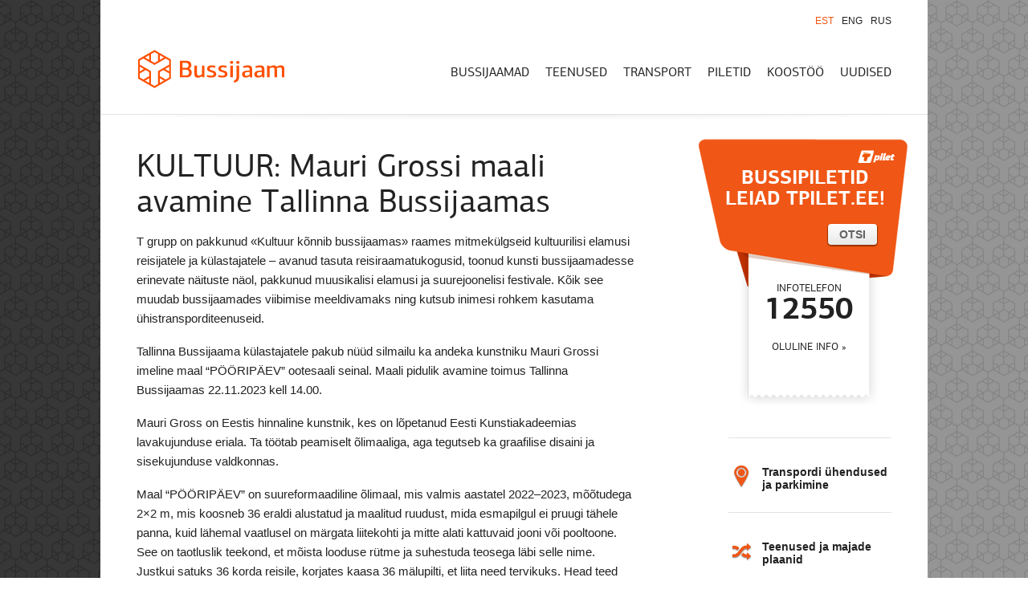

--- FILE ---
content_type: text/html; charset=UTF-8
request_url: https://bussijaam.ee/2023/11/mauri-grossi-maali-avamine-tallinna-bussijaamas/
body_size: 13169
content:
<!doctype html>
<!--[if lt IE 7]> <html class="no-js lt-ie9 lt-ie8 lt-ie7" dir="ltr" lang="et"> <![endif]-->
<!--[if IE 7]> <html class="no-js lt-ie9 lt-ie8" dir="ltr" lang="et"> <![endif]-->
<!--[if IE 8]> <html class="no-js lt-ie9" dir="ltr" lang="et"> <![endif]-->
<!--[if gt IE 8]><!-->
<html class="no-js" dir="ltr" lang="et" prefix="og: https://ogp.me/ns#">
<!--<![endif]-->
<head>
<meta charset="utf-8" />
<meta name="viewport" content="width=device-width" />
<title>UUDISED: Mauri Grossi maali avamine Tallinna Bussijaamas</title>

<link rel="stylesheet" href="https://bussijaam.ee/wp-content/plugins/sitepress-multilingual-cms/res/css/language-selector.css?v=3.3.8" type="text/css" media="all" />
<link rel="pingback" href="https://bussijaam.ee/xmlrpc.php" />

		<!-- All in One SEO 4.7.3 - aioseo.com -->
		<meta name="description" content="Tallinna Bussijaama külastajatele pakub nüüd silmailu kunstniku Mauri Grossi maal &quot;PÖÖRIPÄEV&quot;, mille avamine toimub Tallinna Bussijaamas 22.11.2023 kell 14.00." />
		<meta name="robots" content="max-image-preview:large" />
		<link rel="canonical" href="https://bussijaam.ee/2023/11/mauri-grossi-maali-avamine-tallinna-bussijaamas/" />
		<meta name="generator" content="All in One SEO (AIOSEO) 4.7.3" />
		<meta property="og:locale" content="et_EE" />
		<meta property="og:site_name" content="Bussijaam" />
		<meta property="og:type" content="article" />
		<meta property="og:title" content="UUDISED: Mauri Grossi maali avamine Tallinna Bussijaamas" />
		<meta property="og:description" content="Tallinna Bussijaama külastajatele pakub nüüd silmailu kunstniku Mauri Grossi maal &quot;PÖÖRIPÄEV&quot;, mille avamine toimub Tallinna Bussijaamas 22.11.2023 kell 14.00." />
		<meta property="og:url" content="https://bussijaam.ee/2023/11/mauri-grossi-maali-avamine-tallinna-bussijaamas/" />
		<meta property="og:image" content="https://bussijaam.ee/static/2022/03/Bussijaam.jpg" />
		<meta property="og:image:secure_url" content="https://bussijaam.ee/static/2022/03/Bussijaam.jpg" />
		<meta property="og:image:width" content="600" />
		<meta property="og:image:height" content="600" />
		<meta property="article:tag" content="kultuur" />
		<meta property="article:tag" content="kunst" />
		<meta property="article:tag" content="tallinna bussijaam" />
		<meta property="article:published_time" content="2023-11-22T14:00:00+00:00" />
		<meta property="article:modified_time" content="2023-11-27T08:51:00+00:00" />
		<meta property="article:publisher" content="https://www.facebook.com/bussijaam/" />
		<script type="application/ld+json" class="aioseo-schema">
			{"@context":"https:\/\/schema.org","@graph":[{"@type":"Article","@id":"https:\/\/bussijaam.ee\/2023\/11\/mauri-grossi-maali-avamine-tallinna-bussijaamas\/#article","name":"UUDISED: Mauri Grossi maali avamine Tallinna Bussijaamas","headline":"KULTUUR: Mauri Grossi maali avamine Tallinna Bussijaamas","author":{"@id":"https:\/\/bussijaam.ee\/author\/laurajunolainen\/#author"},"publisher":{"@id":"https:\/\/bussijaam.ee\/#organization"},"image":{"@type":"ImageObject","url":"https:\/\/bussijaam.ee\/static\/2022\/03\/Bussijaam.jpg","width":600,"height":600,"caption":"Bussijaam"},"datePublished":"2023-11-22T16:00:00+02:00","dateModified":"2023-11-27T10:51:00+02:00","inLanguage":"et","mainEntityOfPage":{"@id":"https:\/\/bussijaam.ee\/2023\/11\/mauri-grossi-maali-avamine-tallinna-bussijaamas\/#webpage"},"isPartOf":{"@id":"https:\/\/bussijaam.ee\/2023\/11\/mauri-grossi-maali-avamine-tallinna-bussijaamas\/#webpage"},"articleSection":"Uudised, kultuur, kunst, Tallinna bussijaam"},{"@type":"BreadcrumbList","@id":"https:\/\/bussijaam.ee\/2023\/11\/mauri-grossi-maali-avamine-tallinna-bussijaamas\/#breadcrumblist","itemListElement":[{"@type":"ListItem","@id":"https:\/\/bussijaam.ee\/#listItem","position":1,"name":"Home","item":"https:\/\/bussijaam.ee\/","nextItem":"https:\/\/bussijaam.ee\/2023\/#listItem"},{"@type":"ListItem","@id":"https:\/\/bussijaam.ee\/2023\/#listItem","position":2,"name":"2023","item":"https:\/\/bussijaam.ee\/2023\/","nextItem":"https:\/\/bussijaam.ee\/2023\/11\/#listItem","previousItem":"https:\/\/bussijaam.ee\/#listItem"},{"@type":"ListItem","@id":"https:\/\/bussijaam.ee\/2023\/11\/#listItem","position":3,"name":"November","item":"https:\/\/bussijaam.ee\/2023\/11\/","nextItem":"https:\/\/bussijaam.ee\/2023\/11\/mauri-grossi-maali-avamine-tallinna-bussijaamas\/#listItem","previousItem":"https:\/\/bussijaam.ee\/2023\/#listItem"},{"@type":"ListItem","@id":"https:\/\/bussijaam.ee\/2023\/11\/mauri-grossi-maali-avamine-tallinna-bussijaamas\/#listItem","position":4,"name":"KULTUUR: Mauri Grossi maali avamine Tallinna Bussijaamas","previousItem":"https:\/\/bussijaam.ee\/2023\/11\/#listItem"}]},{"@type":"Organization","@id":"https:\/\/bussijaam.ee\/#organization","name":"Bussijaam","description":"T grupp O\u00dc hallatavad bussijaamad.","url":"https:\/\/bussijaam.ee\/","telephone":"+3726813408","logo":{"@type":"ImageObject","url":"https:\/\/bussijaam.ee\/static\/2022\/04\/Bussijaam.png","@id":"https:\/\/bussijaam.ee\/2023\/11\/mauri-grossi-maali-avamine-tallinna-bussijaamas\/#organizationLogo","width":383,"height":100,"caption":"Bussijaam"},"image":{"@id":"https:\/\/bussijaam.ee\/2023\/11\/mauri-grossi-maali-avamine-tallinna-bussijaamas\/#organizationLogo"},"sameAs":["https:\/\/www.facebook.com\/bussijaam\/","https:\/\/www.instagram.com\/tallinnabussijaam\/","https:\/\/www.linkedin.com\/company\/bussijaam"]},{"@type":"Person","@id":"https:\/\/bussijaam.ee\/author\/laurajunolainen\/#author","url":"https:\/\/bussijaam.ee\/author\/laurajunolainen\/","name":"Laura Junolainen","image":{"@type":"ImageObject","@id":"https:\/\/bussijaam.ee\/2023\/11\/mauri-grossi-maali-avamine-tallinna-bussijaamas\/#authorImage","url":"https:\/\/secure.gravatar.com\/avatar\/d35f7957fac195afb77109c0ec63f34d54036d5b694d3fb34b4cd98e5a554578?s=96&d=mm&r=g","width":96,"height":96,"caption":"Laura Junolainen"}},{"@type":"WebPage","@id":"https:\/\/bussijaam.ee\/2023\/11\/mauri-grossi-maali-avamine-tallinna-bussijaamas\/#webpage","url":"https:\/\/bussijaam.ee\/2023\/11\/mauri-grossi-maali-avamine-tallinna-bussijaamas\/","name":"UUDISED: Mauri Grossi maali avamine Tallinna Bussijaamas","description":"Tallinna Bussijaama k\u00fclastajatele pakub n\u00fc\u00fcd silmailu kunstniku Mauri Grossi maal \"P\u00d6\u00d6RIP\u00c4EV\", mille avamine toimub Tallinna Bussijaamas 22.11.2023 kell 14.00.","inLanguage":"et","isPartOf":{"@id":"https:\/\/bussijaam.ee\/#website"},"breadcrumb":{"@id":"https:\/\/bussijaam.ee\/2023\/11\/mauri-grossi-maali-avamine-tallinna-bussijaamas\/#breadcrumblist"},"author":{"@id":"https:\/\/bussijaam.ee\/author\/laurajunolainen\/#author"},"creator":{"@id":"https:\/\/bussijaam.ee\/author\/laurajunolainen\/#author"},"image":{"@type":"ImageObject","url":"https:\/\/bussijaam.ee\/static\/2022\/03\/Bussijaam.jpg","@id":"https:\/\/bussijaam.ee\/2023\/11\/mauri-grossi-maali-avamine-tallinna-bussijaamas\/#mainImage","width":600,"height":600,"caption":"Bussijaam"},"primaryImageOfPage":{"@id":"https:\/\/bussijaam.ee\/2023\/11\/mauri-grossi-maali-avamine-tallinna-bussijaamas\/#mainImage"},"datePublished":"2023-11-22T16:00:00+02:00","dateModified":"2023-11-27T10:51:00+02:00"},{"@type":"WebSite","@id":"https:\/\/bussijaam.ee\/#website","url":"https:\/\/bussijaam.ee\/","name":"Bussijaam","description":"T grupp O\u00dc hallatavad bussijaamad.","inLanguage":"et","publisher":{"@id":"https:\/\/bussijaam.ee\/#organization"}}]}
		</script>
		<!-- All in One SEO -->

<link rel="alternate" hreflang="ru-RU" href="https://bussijaam.ee/ru/2023/11/otkrytije-kartiny-mauri-grossa-na-tallinnskom-avtovokzale/" />
<link rel="alternate" hreflang="en-US" href="https://bussijaam.ee/en/2023/11/opening-of-mauri-grosss-painting-at-tallinn-bus-station/" />
<link rel="alternate" hreflang="et" href="https://bussijaam.ee/2023/11/mauri-grossi-maali-avamine-tallinna-bussijaamas/" />
<link rel='dns-prefetch' href='//ajax.googleapis.com' />
<link rel='dns-prefetch' href='//www.googletagmanager.com' />
<link rel="alternate" type="application/rss+xml" title="Bussijaam &raquo; RSS" href="https://bussijaam.ee/feed/" />
<link rel="alternate" type="application/rss+xml" title="Bussijaam &raquo; Kommentaaride RSS" href="https://bussijaam.ee/comments/feed/" />
<link rel="alternate" type="application/rss+xml" title="Bussijaam &raquo; KULTUUR: Mauri Grossi maali avamine Tallinna Bussijaamas Kommentaaride RSS" href="https://bussijaam.ee/2023/11/mauri-grossi-maali-avamine-tallinna-bussijaamas/feed/" />
<link rel="alternate" title="oEmbed (JSON)" type="application/json+oembed" href="https://bussijaam.ee/wp-json/oembed/1.0/embed?url=https%3A%2F%2Fbussijaam.ee%2F2023%2F11%2Fmauri-grossi-maali-avamine-tallinna-bussijaamas%2F" />
<link rel="alternate" title="oEmbed (XML)" type="text/xml+oembed" href="https://bussijaam.ee/wp-json/oembed/1.0/embed?url=https%3A%2F%2Fbussijaam.ee%2F2023%2F11%2Fmauri-grossi-maali-avamine-tallinna-bussijaamas%2F&#038;format=xml" />
		<!-- This site uses the Google Analytics by MonsterInsights plugin v9.1.1 - Using Analytics tracking - https://www.monsterinsights.com/ -->
							<script src="//www.googletagmanager.com/gtag/js?id=G-RBEH85WVP7"  data-cfasync="false" data-wpfc-render="false" type="text/javascript" async></script>
			<script data-cfasync="false" data-wpfc-render="false" type="text/javascript">
				var mi_version = '9.1.1';
				var mi_track_user = true;
				var mi_no_track_reason = '';
								var MonsterInsightsDefaultLocations = {"page_location":"https:\/\/bussijaam.ee\/2023\/11\/mauri-grossi-maali-avamine-tallinna-bussijaamas\/"};
				if ( typeof MonsterInsightsPrivacyGuardFilter === 'function' ) {
					var MonsterInsightsLocations = (typeof MonsterInsightsExcludeQuery === 'object') ? MonsterInsightsPrivacyGuardFilter( MonsterInsightsExcludeQuery ) : MonsterInsightsPrivacyGuardFilter( MonsterInsightsDefaultLocations );
				} else {
					var MonsterInsightsLocations = (typeof MonsterInsightsExcludeQuery === 'object') ? MonsterInsightsExcludeQuery : MonsterInsightsDefaultLocations;
				}

								var disableStrs = [
										'ga-disable-G-RBEH85WVP7',
									];

				/* Function to detect opted out users */
				function __gtagTrackerIsOptedOut() {
					for (var index = 0; index < disableStrs.length; index++) {
						if (document.cookie.indexOf(disableStrs[index] + '=true') > -1) {
							return true;
						}
					}

					return false;
				}

				/* Disable tracking if the opt-out cookie exists. */
				if (__gtagTrackerIsOptedOut()) {
					for (var index = 0; index < disableStrs.length; index++) {
						window[disableStrs[index]] = true;
					}
				}

				/* Opt-out function */
				function __gtagTrackerOptout() {
					for (var index = 0; index < disableStrs.length; index++) {
						document.cookie = disableStrs[index] + '=true; expires=Thu, 31 Dec 2099 23:59:59 UTC; path=/';
						window[disableStrs[index]] = true;
					}
				}

				if ('undefined' === typeof gaOptout) {
					function gaOptout() {
						__gtagTrackerOptout();
					}
				}
								window.dataLayer = window.dataLayer || [];

				window.MonsterInsightsDualTracker = {
					helpers: {},
					trackers: {},
				};
				if (mi_track_user) {
					function __gtagDataLayer() {
						dataLayer.push(arguments);
					}

					function __gtagTracker(type, name, parameters) {
						if (!parameters) {
							parameters = {};
						}

						if (parameters.send_to) {
							__gtagDataLayer.apply(null, arguments);
							return;
						}

						if (type === 'event') {
														parameters.send_to = monsterinsights_frontend.v4_id;
							var hookName = name;
							if (typeof parameters['event_category'] !== 'undefined') {
								hookName = parameters['event_category'] + ':' + name;
							}

							if (typeof MonsterInsightsDualTracker.trackers[hookName] !== 'undefined') {
								MonsterInsightsDualTracker.trackers[hookName](parameters);
							} else {
								__gtagDataLayer('event', name, parameters);
							}
							
						} else {
							__gtagDataLayer.apply(null, arguments);
						}
					}

					__gtagTracker('js', new Date());
					__gtagTracker('set', {
						'developer_id.dZGIzZG': true,
											});
					if ( MonsterInsightsLocations.page_location ) {
						__gtagTracker('set', MonsterInsightsLocations);
					}
										__gtagTracker('config', 'G-RBEH85WVP7', {"forceSSL":"true","link_attribution":"true"} );
															window.gtag = __gtagTracker;										(function () {
						/* https://developers.google.com/analytics/devguides/collection/analyticsjs/ */
						/* ga and __gaTracker compatibility shim. */
						var noopfn = function () {
							return null;
						};
						var newtracker = function () {
							return new Tracker();
						};
						var Tracker = function () {
							return null;
						};
						var p = Tracker.prototype;
						p.get = noopfn;
						p.set = noopfn;
						p.send = function () {
							var args = Array.prototype.slice.call(arguments);
							args.unshift('send');
							__gaTracker.apply(null, args);
						};
						var __gaTracker = function () {
							var len = arguments.length;
							if (len === 0) {
								return;
							}
							var f = arguments[len - 1];
							if (typeof f !== 'object' || f === null || typeof f.hitCallback !== 'function') {
								if ('send' === arguments[0]) {
									var hitConverted, hitObject = false, action;
									if ('event' === arguments[1]) {
										if ('undefined' !== typeof arguments[3]) {
											hitObject = {
												'eventAction': arguments[3],
												'eventCategory': arguments[2],
												'eventLabel': arguments[4],
												'value': arguments[5] ? arguments[5] : 1,
											}
										}
									}
									if ('pageview' === arguments[1]) {
										if ('undefined' !== typeof arguments[2]) {
											hitObject = {
												'eventAction': 'page_view',
												'page_path': arguments[2],
											}
										}
									}
									if (typeof arguments[2] === 'object') {
										hitObject = arguments[2];
									}
									if (typeof arguments[5] === 'object') {
										Object.assign(hitObject, arguments[5]);
									}
									if ('undefined' !== typeof arguments[1].hitType) {
										hitObject = arguments[1];
										if ('pageview' === hitObject.hitType) {
											hitObject.eventAction = 'page_view';
										}
									}
									if (hitObject) {
										action = 'timing' === arguments[1].hitType ? 'timing_complete' : hitObject.eventAction;
										hitConverted = mapArgs(hitObject);
										__gtagTracker('event', action, hitConverted);
									}
								}
								return;
							}

							function mapArgs(args) {
								var arg, hit = {};
								var gaMap = {
									'eventCategory': 'event_category',
									'eventAction': 'event_action',
									'eventLabel': 'event_label',
									'eventValue': 'event_value',
									'nonInteraction': 'non_interaction',
									'timingCategory': 'event_category',
									'timingVar': 'name',
									'timingValue': 'value',
									'timingLabel': 'event_label',
									'page': 'page_path',
									'location': 'page_location',
									'title': 'page_title',
									'referrer' : 'page_referrer',
								};
								for (arg in args) {
																		if (!(!args.hasOwnProperty(arg) || !gaMap.hasOwnProperty(arg))) {
										hit[gaMap[arg]] = args[arg];
									} else {
										hit[arg] = args[arg];
									}
								}
								return hit;
							}

							try {
								f.hitCallback();
							} catch (ex) {
							}
						};
						__gaTracker.create = newtracker;
						__gaTracker.getByName = newtracker;
						__gaTracker.getAll = function () {
							return [];
						};
						__gaTracker.remove = noopfn;
						__gaTracker.loaded = true;
						window['__gaTracker'] = __gaTracker;
					})();
									} else {
										console.log("");
					(function () {
						function __gtagTracker() {
							return null;
						}

						window['__gtagTracker'] = __gtagTracker;
						window['gtag'] = __gtagTracker;
					})();
									}
			</script>
				<!-- / Google Analytics by MonsterInsights -->
		<style id='wp-img-auto-sizes-contain-inline-css' type='text/css'>
img:is([sizes=auto i],[sizes^="auto," i]){contain-intrinsic-size:3000px 1500px}
/*# sourceURL=wp-img-auto-sizes-contain-inline-css */
</style>
<style id='wp-emoji-styles-inline-css' type='text/css'>

	img.wp-smiley, img.emoji {
		display: inline !important;
		border: none !important;
		box-shadow: none !important;
		height: 1em !important;
		width: 1em !important;
		margin: 0 0.07em !important;
		vertical-align: -0.1em !important;
		background: none !important;
		padding: 0 !important;
	}
/*# sourceURL=wp-emoji-styles-inline-css */
</style>
<style id='wp-block-library-inline-css' type='text/css'>
:root{--wp-block-synced-color:#7a00df;--wp-block-synced-color--rgb:122,0,223;--wp-bound-block-color:var(--wp-block-synced-color);--wp-editor-canvas-background:#ddd;--wp-admin-theme-color:#007cba;--wp-admin-theme-color--rgb:0,124,186;--wp-admin-theme-color-darker-10:#006ba1;--wp-admin-theme-color-darker-10--rgb:0,107,160.5;--wp-admin-theme-color-darker-20:#005a87;--wp-admin-theme-color-darker-20--rgb:0,90,135;--wp-admin-border-width-focus:2px}@media (min-resolution:192dpi){:root{--wp-admin-border-width-focus:1.5px}}.wp-element-button{cursor:pointer}:root .has-very-light-gray-background-color{background-color:#eee}:root .has-very-dark-gray-background-color{background-color:#313131}:root .has-very-light-gray-color{color:#eee}:root .has-very-dark-gray-color{color:#313131}:root .has-vivid-green-cyan-to-vivid-cyan-blue-gradient-background{background:linear-gradient(135deg,#00d084,#0693e3)}:root .has-purple-crush-gradient-background{background:linear-gradient(135deg,#34e2e4,#4721fb 50%,#ab1dfe)}:root .has-hazy-dawn-gradient-background{background:linear-gradient(135deg,#faaca8,#dad0ec)}:root .has-subdued-olive-gradient-background{background:linear-gradient(135deg,#fafae1,#67a671)}:root .has-atomic-cream-gradient-background{background:linear-gradient(135deg,#fdd79a,#004a59)}:root .has-nightshade-gradient-background{background:linear-gradient(135deg,#330968,#31cdcf)}:root .has-midnight-gradient-background{background:linear-gradient(135deg,#020381,#2874fc)}:root{--wp--preset--font-size--normal:16px;--wp--preset--font-size--huge:42px}.has-regular-font-size{font-size:1em}.has-larger-font-size{font-size:2.625em}.has-normal-font-size{font-size:var(--wp--preset--font-size--normal)}.has-huge-font-size{font-size:var(--wp--preset--font-size--huge)}.has-text-align-center{text-align:center}.has-text-align-left{text-align:left}.has-text-align-right{text-align:right}.has-fit-text{white-space:nowrap!important}#end-resizable-editor-section{display:none}.aligncenter{clear:both}.items-justified-left{justify-content:flex-start}.items-justified-center{justify-content:center}.items-justified-right{justify-content:flex-end}.items-justified-space-between{justify-content:space-between}.screen-reader-text{border:0;clip-path:inset(50%);height:1px;margin:-1px;overflow:hidden;padding:0;position:absolute;width:1px;word-wrap:normal!important}.screen-reader-text:focus{background-color:#ddd;clip-path:none;color:#444;display:block;font-size:1em;height:auto;left:5px;line-height:normal;padding:15px 23px 14px;text-decoration:none;top:5px;width:auto;z-index:100000}html :where(.has-border-color){border-style:solid}html :where([style*=border-top-color]){border-top-style:solid}html :where([style*=border-right-color]){border-right-style:solid}html :where([style*=border-bottom-color]){border-bottom-style:solid}html :where([style*=border-left-color]){border-left-style:solid}html :where([style*=border-width]){border-style:solid}html :where([style*=border-top-width]){border-top-style:solid}html :where([style*=border-right-width]){border-right-style:solid}html :where([style*=border-bottom-width]){border-bottom-style:solid}html :where([style*=border-left-width]){border-left-style:solid}html :where(img[class*=wp-image-]){height:auto;max-width:100%}:where(figure){margin:0 0 1em}html :where(.is-position-sticky){--wp-admin--admin-bar--position-offset:var(--wp-admin--admin-bar--height,0px)}@media screen and (max-width:600px){html :where(.is-position-sticky){--wp-admin--admin-bar--position-offset:0px}}

/*# sourceURL=wp-block-library-inline-css */
</style><style id='global-styles-inline-css' type='text/css'>
:root{--wp--preset--aspect-ratio--square: 1;--wp--preset--aspect-ratio--4-3: 4/3;--wp--preset--aspect-ratio--3-4: 3/4;--wp--preset--aspect-ratio--3-2: 3/2;--wp--preset--aspect-ratio--2-3: 2/3;--wp--preset--aspect-ratio--16-9: 16/9;--wp--preset--aspect-ratio--9-16: 9/16;--wp--preset--color--black: #000000;--wp--preset--color--cyan-bluish-gray: #abb8c3;--wp--preset--color--white: #ffffff;--wp--preset--color--pale-pink: #f78da7;--wp--preset--color--vivid-red: #cf2e2e;--wp--preset--color--luminous-vivid-orange: #ff6900;--wp--preset--color--luminous-vivid-amber: #fcb900;--wp--preset--color--light-green-cyan: #7bdcb5;--wp--preset--color--vivid-green-cyan: #00d084;--wp--preset--color--pale-cyan-blue: #8ed1fc;--wp--preset--color--vivid-cyan-blue: #0693e3;--wp--preset--color--vivid-purple: #9b51e0;--wp--preset--gradient--vivid-cyan-blue-to-vivid-purple: linear-gradient(135deg,rgb(6,147,227) 0%,rgb(155,81,224) 100%);--wp--preset--gradient--light-green-cyan-to-vivid-green-cyan: linear-gradient(135deg,rgb(122,220,180) 0%,rgb(0,208,130) 100%);--wp--preset--gradient--luminous-vivid-amber-to-luminous-vivid-orange: linear-gradient(135deg,rgb(252,185,0) 0%,rgb(255,105,0) 100%);--wp--preset--gradient--luminous-vivid-orange-to-vivid-red: linear-gradient(135deg,rgb(255,105,0) 0%,rgb(207,46,46) 100%);--wp--preset--gradient--very-light-gray-to-cyan-bluish-gray: linear-gradient(135deg,rgb(238,238,238) 0%,rgb(169,184,195) 100%);--wp--preset--gradient--cool-to-warm-spectrum: linear-gradient(135deg,rgb(74,234,220) 0%,rgb(151,120,209) 20%,rgb(207,42,186) 40%,rgb(238,44,130) 60%,rgb(251,105,98) 80%,rgb(254,248,76) 100%);--wp--preset--gradient--blush-light-purple: linear-gradient(135deg,rgb(255,206,236) 0%,rgb(152,150,240) 100%);--wp--preset--gradient--blush-bordeaux: linear-gradient(135deg,rgb(254,205,165) 0%,rgb(254,45,45) 50%,rgb(107,0,62) 100%);--wp--preset--gradient--luminous-dusk: linear-gradient(135deg,rgb(255,203,112) 0%,rgb(199,81,192) 50%,rgb(65,88,208) 100%);--wp--preset--gradient--pale-ocean: linear-gradient(135deg,rgb(255,245,203) 0%,rgb(182,227,212) 50%,rgb(51,167,181) 100%);--wp--preset--gradient--electric-grass: linear-gradient(135deg,rgb(202,248,128) 0%,rgb(113,206,126) 100%);--wp--preset--gradient--midnight: linear-gradient(135deg,rgb(2,3,129) 0%,rgb(40,116,252) 100%);--wp--preset--font-size--small: 13px;--wp--preset--font-size--medium: 20px;--wp--preset--font-size--large: 36px;--wp--preset--font-size--x-large: 42px;--wp--preset--spacing--20: 0.44rem;--wp--preset--spacing--30: 0.67rem;--wp--preset--spacing--40: 1rem;--wp--preset--spacing--50: 1.5rem;--wp--preset--spacing--60: 2.25rem;--wp--preset--spacing--70: 3.38rem;--wp--preset--spacing--80: 5.06rem;--wp--preset--shadow--natural: 6px 6px 9px rgba(0, 0, 0, 0.2);--wp--preset--shadow--deep: 12px 12px 50px rgba(0, 0, 0, 0.4);--wp--preset--shadow--sharp: 6px 6px 0px rgba(0, 0, 0, 0.2);--wp--preset--shadow--outlined: 6px 6px 0px -3px rgb(255, 255, 255), 6px 6px rgb(0, 0, 0);--wp--preset--shadow--crisp: 6px 6px 0px rgb(0, 0, 0);}:where(.is-layout-flex){gap: 0.5em;}:where(.is-layout-grid){gap: 0.5em;}body .is-layout-flex{display: flex;}.is-layout-flex{flex-wrap: wrap;align-items: center;}.is-layout-flex > :is(*, div){margin: 0;}body .is-layout-grid{display: grid;}.is-layout-grid > :is(*, div){margin: 0;}:where(.wp-block-columns.is-layout-flex){gap: 2em;}:where(.wp-block-columns.is-layout-grid){gap: 2em;}:where(.wp-block-post-template.is-layout-flex){gap: 1.25em;}:where(.wp-block-post-template.is-layout-grid){gap: 1.25em;}.has-black-color{color: var(--wp--preset--color--black) !important;}.has-cyan-bluish-gray-color{color: var(--wp--preset--color--cyan-bluish-gray) !important;}.has-white-color{color: var(--wp--preset--color--white) !important;}.has-pale-pink-color{color: var(--wp--preset--color--pale-pink) !important;}.has-vivid-red-color{color: var(--wp--preset--color--vivid-red) !important;}.has-luminous-vivid-orange-color{color: var(--wp--preset--color--luminous-vivid-orange) !important;}.has-luminous-vivid-amber-color{color: var(--wp--preset--color--luminous-vivid-amber) !important;}.has-light-green-cyan-color{color: var(--wp--preset--color--light-green-cyan) !important;}.has-vivid-green-cyan-color{color: var(--wp--preset--color--vivid-green-cyan) !important;}.has-pale-cyan-blue-color{color: var(--wp--preset--color--pale-cyan-blue) !important;}.has-vivid-cyan-blue-color{color: var(--wp--preset--color--vivid-cyan-blue) !important;}.has-vivid-purple-color{color: var(--wp--preset--color--vivid-purple) !important;}.has-black-background-color{background-color: var(--wp--preset--color--black) !important;}.has-cyan-bluish-gray-background-color{background-color: var(--wp--preset--color--cyan-bluish-gray) !important;}.has-white-background-color{background-color: var(--wp--preset--color--white) !important;}.has-pale-pink-background-color{background-color: var(--wp--preset--color--pale-pink) !important;}.has-vivid-red-background-color{background-color: var(--wp--preset--color--vivid-red) !important;}.has-luminous-vivid-orange-background-color{background-color: var(--wp--preset--color--luminous-vivid-orange) !important;}.has-luminous-vivid-amber-background-color{background-color: var(--wp--preset--color--luminous-vivid-amber) !important;}.has-light-green-cyan-background-color{background-color: var(--wp--preset--color--light-green-cyan) !important;}.has-vivid-green-cyan-background-color{background-color: var(--wp--preset--color--vivid-green-cyan) !important;}.has-pale-cyan-blue-background-color{background-color: var(--wp--preset--color--pale-cyan-blue) !important;}.has-vivid-cyan-blue-background-color{background-color: var(--wp--preset--color--vivid-cyan-blue) !important;}.has-vivid-purple-background-color{background-color: var(--wp--preset--color--vivid-purple) !important;}.has-black-border-color{border-color: var(--wp--preset--color--black) !important;}.has-cyan-bluish-gray-border-color{border-color: var(--wp--preset--color--cyan-bluish-gray) !important;}.has-white-border-color{border-color: var(--wp--preset--color--white) !important;}.has-pale-pink-border-color{border-color: var(--wp--preset--color--pale-pink) !important;}.has-vivid-red-border-color{border-color: var(--wp--preset--color--vivid-red) !important;}.has-luminous-vivid-orange-border-color{border-color: var(--wp--preset--color--luminous-vivid-orange) !important;}.has-luminous-vivid-amber-border-color{border-color: var(--wp--preset--color--luminous-vivid-amber) !important;}.has-light-green-cyan-border-color{border-color: var(--wp--preset--color--light-green-cyan) !important;}.has-vivid-green-cyan-border-color{border-color: var(--wp--preset--color--vivid-green-cyan) !important;}.has-pale-cyan-blue-border-color{border-color: var(--wp--preset--color--pale-cyan-blue) !important;}.has-vivid-cyan-blue-border-color{border-color: var(--wp--preset--color--vivid-cyan-blue) !important;}.has-vivid-purple-border-color{border-color: var(--wp--preset--color--vivid-purple) !important;}.has-vivid-cyan-blue-to-vivid-purple-gradient-background{background: var(--wp--preset--gradient--vivid-cyan-blue-to-vivid-purple) !important;}.has-light-green-cyan-to-vivid-green-cyan-gradient-background{background: var(--wp--preset--gradient--light-green-cyan-to-vivid-green-cyan) !important;}.has-luminous-vivid-amber-to-luminous-vivid-orange-gradient-background{background: var(--wp--preset--gradient--luminous-vivid-amber-to-luminous-vivid-orange) !important;}.has-luminous-vivid-orange-to-vivid-red-gradient-background{background: var(--wp--preset--gradient--luminous-vivid-orange-to-vivid-red) !important;}.has-very-light-gray-to-cyan-bluish-gray-gradient-background{background: var(--wp--preset--gradient--very-light-gray-to-cyan-bluish-gray) !important;}.has-cool-to-warm-spectrum-gradient-background{background: var(--wp--preset--gradient--cool-to-warm-spectrum) !important;}.has-blush-light-purple-gradient-background{background: var(--wp--preset--gradient--blush-light-purple) !important;}.has-blush-bordeaux-gradient-background{background: var(--wp--preset--gradient--blush-bordeaux) !important;}.has-luminous-dusk-gradient-background{background: var(--wp--preset--gradient--luminous-dusk) !important;}.has-pale-ocean-gradient-background{background: var(--wp--preset--gradient--pale-ocean) !important;}.has-electric-grass-gradient-background{background: var(--wp--preset--gradient--electric-grass) !important;}.has-midnight-gradient-background{background: var(--wp--preset--gradient--midnight) !important;}.has-small-font-size{font-size: var(--wp--preset--font-size--small) !important;}.has-medium-font-size{font-size: var(--wp--preset--font-size--medium) !important;}.has-large-font-size{font-size: var(--wp--preset--font-size--large) !important;}.has-x-large-font-size{font-size: var(--wp--preset--font-size--x-large) !important;}
/*# sourceURL=global-styles-inline-css */
</style>

<style id='classic-theme-styles-inline-css' type='text/css'>
/*! This file is auto-generated */
.wp-block-button__link{color:#fff;background-color:#32373c;border-radius:9999px;box-shadow:none;text-decoration:none;padding:calc(.667em + 2px) calc(1.333em + 2px);font-size:1.125em}.wp-block-file__button{background:#32373c;color:#fff;text-decoration:none}
/*# sourceURL=/wp-includes/css/classic-themes.min.css */
</style>
<link rel='stylesheet' id='wpml-cms-nav-css-css' href='https://bussijaam.ee/wp-content/plugins/wpml-cms-nav/res/css/navigation.css?ver=1.4.17' type='text/css' media='all' />
<link rel='stylesheet' id='cms-navigation-style-base-css' href='https://bussijaam.ee/wp-content/plugins/wpml-cms-nav/res/css/cms-navigation-base.css?ver=1.4.17' type='text/css' media='screen' />
<link rel='stylesheet' id='cms-navigation-style-css' href='https://bussijaam.ee/wp-content/plugins/wpml-cms-nav/res/css/cms-navigation.css?ver=1.4.17' type='text/css' media='screen' />
<link rel='stylesheet' id='thematic_style-css' href='https://bussijaam.ee/wp-content/themes/Bussijaam/style.css?ver=1.0.2' type='text/css' media='all' />
<script type="text/javascript" src="https://bussijaam.ee/wp-content/plugins/google-analytics-for-wordpress/assets/js/frontend-gtag.min.js?ver=9.1.1" id="monsterinsights-frontend-script-js" async="async" data-wp-strategy="async"></script>
<script data-cfasync="false" data-wpfc-render="false" type="text/javascript" id='monsterinsights-frontend-script-js-extra'>/* <![CDATA[ */
var monsterinsights_frontend = {"js_events_tracking":"true","download_extensions":"doc,pdf,ppt,zip,xls,docx,pptx,xlsx","inbound_paths":"[{\"path\":\"\\\/go\\\/\",\"label\":\"affiliate\"},{\"path\":\"\\\/recommend\\\/\",\"label\":\"affiliate\"}]","home_url":"https:\/\/bussijaam.ee","hash_tracking":"false","v4_id":"G-RBEH85WVP7"};/* ]]> */
</script>
<script type="text/javascript" src="https://bussijaam.ee/wp-content/themes/Bussijaam/javascripts/foundation/modernizr.foundation.js?ver=1.0.2" id="modernizr-js-js"></script>
<script type="text/javascript" src="https://bussijaam.ee/wp-includes/js/jquery/jquery.min.js?ver=3.7.1" id="jquery-core-js"></script>
<script type="text/javascript" src="https://bussijaam.ee/wp-includes/js/jquery/jquery-migrate.min.js?ver=3.4.1" id="jquery-migrate-js"></script>

<!-- Google tag (gtag.js) snippet added by Site Kit -->

<!-- Google Analytics snippet added by Site Kit -->
<script type="text/javascript" src="https://www.googletagmanager.com/gtag/js?id=G-RZBHY1X4VZ" id="google_gtagjs-js" async></script>
<script type="text/javascript" id="google_gtagjs-js-after">
/* <![CDATA[ */
window.dataLayer = window.dataLayer || [];function gtag(){dataLayer.push(arguments);}
gtag("set","linker",{"domains":["bussijaam.ee"]});
gtag("js", new Date());
gtag("set", "developer_id.dZTNiMT", true);
gtag("config", "G-RZBHY1X4VZ");
//# sourceURL=google_gtagjs-js-after
/* ]]> */
</script>

<!-- End Google tag (gtag.js) snippet added by Site Kit -->
<link rel="https://api.w.org/" href="https://bussijaam.ee/wp-json/" /><link rel="alternate" title="JSON" type="application/json" href="https://bussijaam.ee/wp-json/wp/v2/posts/7312" />
<link rel='shortlink' href='https://bussijaam.ee/?p=7312' />
<link rel="canonical" href="https://bussijaam.ee/2023/11/mauri-grossi-maali-avamine-tallinna-bussijaamas/" />
<meta name="generator" content="Site Kit by Google 1.137.0" /><!-- HFCM by 99 Robots - Snippet # 1: Facebook Domain Verification -->
<meta name="facebook-domain-verification" content="8mk5e5dt7njcimjswcualzmkebhm82" />
<!-- /end HFCM by 99 Robots -->
<!-- Facebook Pixel Code -->
<script>
!function(f,b,e,v,n,t,s)
{if(f.fbq)return;n=f.fbq=function(){n.callMethod?
n.callMethod.apply(n,arguments):n.queue.push(arguments)};
if(!f._fbq)f._fbq=n;n.push=n;n.loaded=!0;n.version='2.0';
n.queue=[];t=b.createElement(e);t.async=!0;
t.src=v;s=b.getElementsByTagName(e)[0];
s.parentNode.insertBefore(t,s)}(window, document,'script',
'https://connect.facebook.net/en_US/fbevents.js');
fbq('init', '418633056121460');
fbq('track', 'PageView');
</script>
<noscript><img height="1" width="1" style="display:none"
src="https://www.facebook.com/tr?id=418633056121460&ev=PageView&noscript=1"
/></noscript>
<!-- End Facebook Pixel Code --><meta name="generator" content="WPML ver:3.3.8 stt:1,47,15;" />
  <!-- For third-generation iPad with high-resolution Retina display: -->
  <link rel="apple-touch-icon-precomposed" sizes="144x144"
  href="https://bussijaam.ee/wp-content/themes/Bussijaam/favicons/apple-touch-icon-144x144-precomposed.png">
  <!-- For iPhone with high-resolution Retina display: -->
  <link rel="apple-touch-icon-precomposed" sizes="114x114"
  href="https://bussijaam.ee/wp-content/themes/Bussijaam/favicons/apple-touch-icon-114x114-precomposed.png">
  <!-- For first- and second-generation iPad: -->
  <link rel="apple-touch-icon-precomposed" sizes="72x72"
  href="https://bussijaam.ee/wp-content/themes/Bussijaam/favicons/apple-touch-icon-72x72-precomposed.png">
  <!-- For non-Retina iPhone, iPod Touch, and Android 2.1+ devices: -->
  <link rel="apple-touch-icon-precomposed"
  href="https://bussijaam.ee/wp-content/themes/Bussijaam/favicons/apple-touch-icon-precomposed.png">
  <!-- For non-Retina iPhone, iPod Touch, and Android 2.1+ devices: -->
  <link rel="shortcut icon"
  href="https://bussijaam.ee/wp-content/themes/Bussijaam/favicons/favicon.ico" type="image/x-icon" />

<!-- Google AdSense meta tags added by Site Kit -->
<meta name="google-adsense-platform-account" content="ca-host-pub-2644536267352236">
<meta name="google-adsense-platform-domain" content="sitekit.withgoogle.com">
<!-- End Google AdSense meta tags added by Site Kit -->

<!-- Facebook Pixel Code -->
<script type='text/javascript'>
!function(f,b,e,v,n,t,s){if(f.fbq)return;n=f.fbq=function(){n.callMethod?
n.callMethod.apply(n,arguments):n.queue.push(arguments)};if(!f._fbq)f._fbq=n;
n.push=n;n.loaded=!0;n.version='2.0';n.queue=[];t=b.createElement(e);t.async=!0;
t.src=v;s=b.getElementsByTagName(e)[0];s.parentNode.insertBefore(t,s)}(window,
document,'script','https://connect.facebook.net/en_US/fbevents.js');
</script>
<!-- End Facebook Pixel Code -->
<script type='text/javascript'>
  fbq('init', '418633056121460', {}, {
    "agent": "wordpress-6.9-2.2.0"
});
</script><script type='text/javascript'>
  fbq('track', 'PageView', []);
</script>
<!-- Facebook Pixel Code -->
<noscript>
<img height="1" width="1" style="display:none" alt="fbpx"
src="https://www.facebook.com/tr?id=418633056121460&ev=PageView&noscript=1" />
</noscript>
<!-- End Facebook Pixel Code -->

<!-- Google Tag Manager snippet added by Site Kit -->
<script type="text/javascript">
/* <![CDATA[ */

			( function( w, d, s, l, i ) {
				w[l] = w[l] || [];
				w[l].push( {'gtm.start': new Date().getTime(), event: 'gtm.js'} );
				var f = d.getElementsByTagName( s )[0],
					j = d.createElement( s ), dl = l != 'dataLayer' ? '&l=' + l : '';
				j.async = true;
				j.src = 'https://www.googletagmanager.com/gtm.js?id=' + i + dl;
				f.parentNode.insertBefore( j, f );
			} )( window, document, 'script', 'dataLayer', 'GTM-T6HMTFG' );
			
/* ]]> */
</script>

<!-- End Google Tag Manager snippet added by Site Kit -->
</head>

<body class="wp-singular post-template-default single single-post postid-7312 single-format-standard wp-theme-thematic wp-child-theme-Bussijaam mac chrome ch131">

	<div id="wrapper" class="hfeed">

		<div id="header">

        	
<!-- header inner wrap starts here -->
<div id="header-inner-wrap">


			<div class='twelve columns'>
				<div id="langmenu"><span class="lang">EST</span><a href="https://bussijaam.ee/en/2023/11/opening-of-mauri-grosss-painting-at-tallinn-bus-station/"><span class="lang">ENG</span></a><a href="https://bussijaam.ee/ru/2023/11/otkrytije-kartiny-mauri-grossa-na-tallinnskom-avtovokzale/"><span class="lang">RUS</span></a></div> <!-- #langmenu -->
			</div>

			
				<div id="branding">

			<a href='https://bussijaam.ee'><img src='/wp-content/themes/Bussijaam/images/bussijaam-logo.png' alt='Tallinna bussijaama logo'/></a>
			
					</div><!--  #branding -->

    <div id="access">

    	<div class="skip-link"><a href="#content" title="Möödu navigatsioonist sisu juurde">Siirdu sisu juurde</a></div><!-- .skip-link -->

    	<div class="menu"><ul id="menu-main-menu" class="nav-bar"><li id="menu-item-13" class="menu-item menu-item-type-post_type menu-item-object-page menu-item-13"><a href="https://bussijaam.ee/bussijaamad/">BUSSIJAAMAD</a></li>
<li id="menu-item-16" class="menu-item menu-item-type-post_type menu-item-object-page menu-item-16"><a href="https://bussijaam.ee/teenused/">TEENUSED</a></li>
<li id="menu-item-15" class="menu-item menu-item-type-post_type menu-item-object-page menu-item-15"><a href="https://bussijaam.ee/transport/">TRANSPORT</a></li>
<li id="menu-item-14" class="menu-item menu-item-type-post_type menu-item-object-page menu-item-14"><a href="https://bussijaam.ee/piletid/">PILETID</a></li>
<li id="menu-item-6116" class="menu-item menu-item-type-post_type menu-item-object-page menu-item-6116"><a href="https://bussijaam.ee/koostoo/">KOOSTÖÖ</a></li>
<li id="menu-item-1667" class="menu-item menu-item-type-post_type menu-item-object-page current_page_parent menu-item-1667"><a href="https://bussijaam.ee/uudised/">UUDISED</a></li>
</ul></div>
    </div><!-- #access -->
    
</div>
<!-- header inner wrap ends here -->

       		
    	</div><!-- #header-->		        
    	    	
	<div id="main">

		<div id="container">
			
			<div id="content">

			
				<div id="post-7312" class="post-7312 post type-post status-publish format-standard has-post-thumbnail hentry category-uudised tag-kultuur tag-kunst tag-tallinna-bussijaam" > 

				

					<h1 class="entry-title">KULTUUR: Mauri Grossi maali avamine Tallinna Bussijaamas</h1>
     				
					<div class="entry-content content">
					
						
<p>T grupp on pakkunud «Kultuur kõnnib bussijaamas» raames mitmekülgseid kultuurilisi elamusi reisijatele ja külastajatele – avanud tasuta reisiraamatukogusid, toonud kunsti bussijaamadesse erinevate näituste näol, pakkunud muusikalisi elamusi ja suurejoonelisi festivale. Kõik see muudab bussijaamades viibimise meeldivamaks ning kutsub inimesi rohkem kasutama ühistransporditeenuseid.</p>
<p>Tallinna Bussijaama külastajatele pakub nüüd silmailu ka andeka kunstniku Mauri Grossi imeline maal &#8220;PÖÖRIPÄEV&#8221; ootesaali seinal. Maali pidulik avamine toimus Tallinna Bussijaamas 22.11.2023 kell 14.00.</p>
<p>Mauri Gross on Eestis hinnaline kunstnik, kes on lõpetanud Eesti Kunstiakadeemias lavakujunduse eriala. Ta töötab peamiselt õlimaaliga, aga tegutseb ka graafilise disaini ja sisekujunduse valdkonnas.</p>
<p>Maal &#8220;PÖÖRIPÄEV&#8221; on suureformaadiline õlimaal, mis valmis aastatel 2022–2023, mõõtudega 2&#215;2 m, mis koosneb 36 eraldi alustatud ja maalitud ruudust, mida esmapilgul ei pruugi tähele panna, kuid lähemal vaatlusel on märgata liitekohti ja mitte alati kattuvaid jooni või pooltoone. See on taotluslik teekond, et mõista looduse rütme ja suhestuda teosega läbi selle nime. Justkui satuks 36 korda reisile, korjates kaasa 36 mälupilti, et liita need tervikuks. Head teed pööripäevani, mida on igal aastal täpselt 4!</p>
<p>Loe lähemalt uudisteportaalist <a title="Tallinna Bussijaamas avati pidulikult Mauri Grossi uhke õlimaal" href="https://kultuur.postimees.ee/7903128/galerii-tallinna-bussijaamas-avati-pidulikult-mauri-grossi-uhke-olimaal" target="_blank" rel="noopener"><strong>Postimees</strong></a>!</p>
<p style="text-align: center;"><img fetchpriority="high" decoding="async" class="alignnone size-full wp-image-7364 aligncenter" src="http://bussijaam.ee/static/2023/11/Mauri-Gross-Pooripaev.jpg" alt="Mauri Gross &quot;PÖÖRIPÄEV&quot;" width="2048" height="1366" srcset="https://bussijaam.ee/static/2023/11/Mauri-Gross-Pooripaev.jpg 2048w, https://bussijaam.ee/static/2023/11/Mauri-Gross-Pooripaev-768x512.jpg 768w, https://bussijaam.ee/static/2023/11/Mauri-Gross-Pooripaev-1536x1025.jpg 1536w" sizes="(max-width: 2048px) 100vw, 2048px" />Mauri Grossi &#8220;PÖÖRIPÄEV&#8221; Tallinna Bussijaama ootesaali kaunistamas.<br /><em>Foto autor: Taavi Sepp / Postimees</em></p>

						</div><!-- .entry-content -->
					
										
				</div><!-- #post -->
										
				<div id="comments">
	
					
											
				
				</div><!-- #comments -->
				
						
			</div><!-- #content -->
			
			 
		</div><!-- #container -->
		

		<div id="primary" class="aside main-aside">

			<ul class="xoxo">

				<li id="text_icl-5" class="widgetcontainer widget_text_icl">        <div class="textwidget"><div id="t-pilet">
<p><center></p>
<h2 style="color: white">BUSSIPILETID LEIAD TPILET.EE!</h2>
<p></center></p>
<form action="https://www.tpilet.ee/et/" target="_blank">
<div class="submit">
				<input type="submit" class="button" value="OTSI" style="vertical-center">
		</div>
</p></form>
<div class="info-button">
                         <center></p>
<p>infotelefon<br />
			<span class="phone">12550</span>
			</p>
<p class="kkk"><a href="/info/">OLULINE INFO</a></p>
<p></center>
		</div>
<p></br>
</div>
</div>
</li><li id="text_icl-4" class="widgetcontainer widget_text_icl">        <div class="textwidget"><div class="action-buttons">
<div class="cta-button">
		<a href="/ee/transport/" target="_blank"><br />
		<img src="/wp-content/themes/Bussijaam/images/asukoht-icon.png"/></p>
<p>Transpordi ühendused ja parkimine<br /> </br></p>
<p>		</a>
	</div>
<div class="cta-button">
	       <a href="/ee/teenused/" target="_blank"><br />
	       <img src="/wp-content/themes/Bussijaam/images/teenused-icon.png"/></p>
<p>Teenused ja majade plaanid<br /> </br></p>
<p>	       </a>
	</div>
</div>
</div>
</li>
				</ul>

		</div><!-- #primary .aside -->

				
		</div><!-- #main -->
    	
    	
</div>
<div id="footer-wrap">

<div id="footer">	
        	
        	        
        <div id="subsidiary">
        
    
		<div id="first" class="aside sub-aside">

			<ul class="xoxo">

				<li id="text_icl-22" class="widgetcontainer widget_text_icl"><h3 class="widgettitle">KLIENDITUGI</h3>
        <div class="textwidget"><div align="left"><img src="http://bussijaam.ee/static/2022/10/Bussijaam-klienditoe-telefon-e1665486608714.png">&nbsp;&nbsp;<b>12550</b><br />
<img src="http://bussijaam.ee/static/2022/10/Bussijaam-klienditoe-e-post-e1665486661322.png">&nbsp;&nbsp;<b>info@bussijaam.ee</b><br />
<img src="http://bussijaam.ee/static/2022/10/Bussijaam-klienditoe-lahtiolekuajad-e1665486711997.png">&nbsp;&nbsp;<b>E–R 08.00–19.00</b><br />
<img src="http://bussijaam.ee/static/2022/10/Bussijaam-klienditoe-lahtiolekuajad-e1665486711997.png">&nbsp;&nbsp;<b>L–P 09.00–17.00</b></div>
</div>
</li>
				</ul>

		</div><!-- #first .aside -->


		<div id="second" class="aside sub-aside">

			<ul class="xoxo">

				<li id="text_icl-18" class="widgetcontainer widget_text_icl"><h3 class="widgettitle">SOTSIAALMEEDIA</h3>
        <div class="textwidget"><div align="left"><a href="https://www.facebook.com/bussijaam" target="_blank"><img src="http://bussijaam.ee/static/2022/10/Bussijaam-Facebook.png"></a>&nbsp;&nbsp;<a href="https://www.instagram.com/tallinnabussijaam/" target="_blank"><img src="http://bussijaam.ee/static/2022/10/Bussijaam-Instagram.png"></a>&nbsp;&nbsp;<a href="https://www.linkedin.com/company/bussijaam/" target="_blank"><img src="http://bussijaam.ee/static/2022/10/Bussijaam-LinkedIn.png"></a>&nbsp;&nbsp;<a href="https://drive.google.com/drive/folders/1EZUXEY_2Ig0R3Q4CkSBJUwmuClsLmoW3?usp=sharing" target="_blank"><img src="http://bussijaam.ee/static/2022/10/Bussijaam-Dropbox.png"></a></div>
<div align="left">&nbsp;</div>
<div align="left"><b>© T grupp OÜ</b></div>
</div>
</li>
				</ul>

		</div><!-- #second .aside -->


		<div id="third" class="aside sub-aside">

			<ul class="xoxo">

				<li id="text_icl-25" class="widgetcontainer widget_text_icl">        <div class="textwidget"><div align="center"><a href="https://bussijaam.ee/2024/01/usaldusvaarne-ettevote-2024/" target="_blank"><img src="http://bussijaam.ee/static/2024/02/Bussijaam-usaldusvaarne-ettevote-2024.png" style="width:110px;height:110px;></a></p>
<div align="center"><a href="https://kaitseministeerium.ee/et/riigikaitsjatetoetaja" target="_blank"><img src="http://bussijaam.ee/static/2024/06/Bussijaam-riigikaitsjate-toetaja-2024.png" style="width:110px;height:110px;></a></p>
<div align="center"><a href="http://bussijaam.ee/static/2024/02/T-grupp-OU-gasellfirma-2024.png" target="_blank"><img src="http://bussijaam.ee/static/2024/02/Bussijaam-gasellfirma-2024.png" style="width:110px;height:110px;></a></p>
</div>
</li>
				</ul>

		</div><!-- #third .aside -->

        
        </div><!-- #subsidiary -->
        
        
	<div id="siteinfo">        

   	
	</div><!-- #siteinfo -->
	
   	        	
		</div><!-- #footer -->

</div>

    	
	</div><!-- #wrapper .hfeed -->
<script type="speculationrules">
{"prefetch":[{"source":"document","where":{"and":[{"href_matches":"/*"},{"not":{"href_matches":["/wp-*.php","/wp-admin/*","/static/*","/wp-content/*","/wp-content/plugins/*","/wp-content/themes/Bussijaam/*","/wp-content/themes/thematic/*","/*\\?(.+)"]}},{"not":{"selector_matches":"a[rel~=\"nofollow\"]"}},{"not":{"selector_matches":".no-prefetch, .no-prefetch a"}}]},"eagerness":"conservative"}]}
</script>
		<!-- Google Tag Manager (noscript) snippet added by Site Kit -->
		<noscript>
			<iframe src="https://www.googletagmanager.com/ns.html?id=GTM-T6HMTFG" height="0" width="0" style="display:none;visibility:hidden"></iframe>
		</noscript>
		<!-- End Google Tag Manager (noscript) snippet added by Site Kit -->
		<script type="text/javascript" src="https://bussijaam.ee/wp-content/themes/Bussijaam/javascripts/foundation/foundation.min.js?ver=1.0.2" id="foundation-js-js"></script>
<script type="text/javascript" src="http://ajax.googleapis.com/ajax/libs/jqueryui/1.9.2/jquery-ui.min.js?ver=1.0.2" id="jqueryui-js-js"></script>
<script type="text/javascript" src="https://bussijaam.ee/wp-content/themes/Bussijaam/javascripts/foundation/search-box.js?ver=1.0.2" id="searchbox-js-js"></script>
<script type="text/javascript" src="https://bussijaam.ee/wp-content/themes/Bussijaam/javascripts/foundation/responsive-tables.js?ver=1.0.2" id="responsivetables-js-js"></script>
<script type="text/javascript" src="https://bussijaam.ee/wp-content/themes/Bussijaam/javascripts/foundation/app.min.js?ver=1.0.2" id="app-js-js"></script>
<script type="text/javascript" id="sitepress-js-extra">
/* <![CDATA[ */
var icl_vars = {"current_language":"et","icl_home":"http://bussijaam.ee/","ajax_url":"https://bussijaam.ee/wp-admin/admin-ajax.php","url_type":"1"};
//# sourceURL=sitepress-js-extra
/* ]]> */
</script>
<script type="text/javascript" src="https://bussijaam.ee/wp-content/plugins/sitepress-multilingual-cms/res/js/sitepress.js?ver=1.0.2" id="sitepress-js"></script>
<script id="wp-emoji-settings" type="application/json">
{"baseUrl":"https://s.w.org/images/core/emoji/17.0.2/72x72/","ext":".png","svgUrl":"https://s.w.org/images/core/emoji/17.0.2/svg/","svgExt":".svg","source":{"concatemoji":"https://bussijaam.ee/wp-includes/js/wp-emoji-release.min.js?ver=1.0.2"}}
</script>
<script type="module">
/* <![CDATA[ */
/*! This file is auto-generated */
const a=JSON.parse(document.getElementById("wp-emoji-settings").textContent),o=(window._wpemojiSettings=a,"wpEmojiSettingsSupports"),s=["flag","emoji"];function i(e){try{var t={supportTests:e,timestamp:(new Date).valueOf()};sessionStorage.setItem(o,JSON.stringify(t))}catch(e){}}function c(e,t,n){e.clearRect(0,0,e.canvas.width,e.canvas.height),e.fillText(t,0,0);t=new Uint32Array(e.getImageData(0,0,e.canvas.width,e.canvas.height).data);e.clearRect(0,0,e.canvas.width,e.canvas.height),e.fillText(n,0,0);const a=new Uint32Array(e.getImageData(0,0,e.canvas.width,e.canvas.height).data);return t.every((e,t)=>e===a[t])}function p(e,t){e.clearRect(0,0,e.canvas.width,e.canvas.height),e.fillText(t,0,0);var n=e.getImageData(16,16,1,1);for(let e=0;e<n.data.length;e++)if(0!==n.data[e])return!1;return!0}function u(e,t,n,a){switch(t){case"flag":return n(e,"\ud83c\udff3\ufe0f\u200d\u26a7\ufe0f","\ud83c\udff3\ufe0f\u200b\u26a7\ufe0f")?!1:!n(e,"\ud83c\udde8\ud83c\uddf6","\ud83c\udde8\u200b\ud83c\uddf6")&&!n(e,"\ud83c\udff4\udb40\udc67\udb40\udc62\udb40\udc65\udb40\udc6e\udb40\udc67\udb40\udc7f","\ud83c\udff4\u200b\udb40\udc67\u200b\udb40\udc62\u200b\udb40\udc65\u200b\udb40\udc6e\u200b\udb40\udc67\u200b\udb40\udc7f");case"emoji":return!a(e,"\ud83e\u1fac8")}return!1}function f(e,t,n,a){let r;const o=(r="undefined"!=typeof WorkerGlobalScope&&self instanceof WorkerGlobalScope?new OffscreenCanvas(300,150):document.createElement("canvas")).getContext("2d",{willReadFrequently:!0}),s=(o.textBaseline="top",o.font="600 32px Arial",{});return e.forEach(e=>{s[e]=t(o,e,n,a)}),s}function r(e){var t=document.createElement("script");t.src=e,t.defer=!0,document.head.appendChild(t)}a.supports={everything:!0,everythingExceptFlag:!0},new Promise(t=>{let n=function(){try{var e=JSON.parse(sessionStorage.getItem(o));if("object"==typeof e&&"number"==typeof e.timestamp&&(new Date).valueOf()<e.timestamp+604800&&"object"==typeof e.supportTests)return e.supportTests}catch(e){}return null}();if(!n){if("undefined"!=typeof Worker&&"undefined"!=typeof OffscreenCanvas&&"undefined"!=typeof URL&&URL.createObjectURL&&"undefined"!=typeof Blob)try{var e="postMessage("+f.toString()+"("+[JSON.stringify(s),u.toString(),c.toString(),p.toString()].join(",")+"));",a=new Blob([e],{type:"text/javascript"});const r=new Worker(URL.createObjectURL(a),{name:"wpTestEmojiSupports"});return void(r.onmessage=e=>{i(n=e.data),r.terminate(),t(n)})}catch(e){}i(n=f(s,u,c,p))}t(n)}).then(e=>{for(const n in e)a.supports[n]=e[n],a.supports.everything=a.supports.everything&&a.supports[n],"flag"!==n&&(a.supports.everythingExceptFlag=a.supports.everythingExceptFlag&&a.supports[n]);var t;a.supports.everythingExceptFlag=a.supports.everythingExceptFlag&&!a.supports.flag,a.supports.everything||((t=a.source||{}).concatemoji?r(t.concatemoji):t.wpemoji&&t.twemoji&&(r(t.twemoji),r(t.wpemoji)))});
//# sourceURL=https://bussijaam.ee/wp-includes/js/wp-emoji-loader.min.js
/* ]]> */
</script>

</body>
</html>

--- FILE ---
content_type: application/javascript
request_url: https://bussijaam.ee/wp-content/themes/Bussijaam/javascripts/foundation/search-box.js?ver=1.0.2
body_size: 559
content:
jQuery.noConflict();

jQuery(document).ready(function($) {

$(function () {
    $('.autocomplete').each(function () {

        var $box = $(this),
            $slugBox = $box.closest('.autocomplete-container').find('input:hidden');

        $box.change(function () {
            if (!$box.is(':focus') && !$box.data('found')) {
                $slugBox.val('');
            }
        }).blur(function () {
            var id = $slugBox.val();
            var name = $box.val();

            if (!id && name) {
                $.ajax({
                    url: $box.data('url'),
                    data: { stopName: name },
                    success: function(data) {
                        if (data.length > 0) {
                            $slugBox.val(data[0].Slug);
                            $box.val(data[0].StopName);
                        }
                    },
                    dataType: 'jsonp',
                    cache: true
                });
            }
        });

        $box.autocomplete({
            source: function (request, response) {
                $.ajax({
                    url: $box.data('url'),
                    data: { stopName: request.term },
                    success: function(data) {
                        $box.data('found', data.length > 0);
                        response($.map(data, function(item) {
                            return { label: item.StopName + ' (' + item.AreaAddress + ')', value: item.StopName, slug: item.Slug };
                        }));
                    },
                    dataType: 'jsonp',
                    cache: true
                });
            },
            autoFocus: true,
            minLength: 2,
            select: function (event, ui) {
                $slugBox.val(ui.item.slug).trigger('change');
            }
        });
    });
    
    $('.trip-search-form').submit(function (e) {
        e.preventDefault();

        var $form = $(this);
        var formValues = {};
        $.each($form.serializeArray(), function () {
            formValues[this.name] = this.value;
        });

        var departure = formValues['DepartureSlug'];
        var destination = formValues['DestinationSlug'];

        var url = departure && destination
            ? $form.attr('action') + '/' + departure + '/' + destination
            : $form.attr('action') + '?' + $form.serialize();

        document.location.href = url;
    });
});

});
